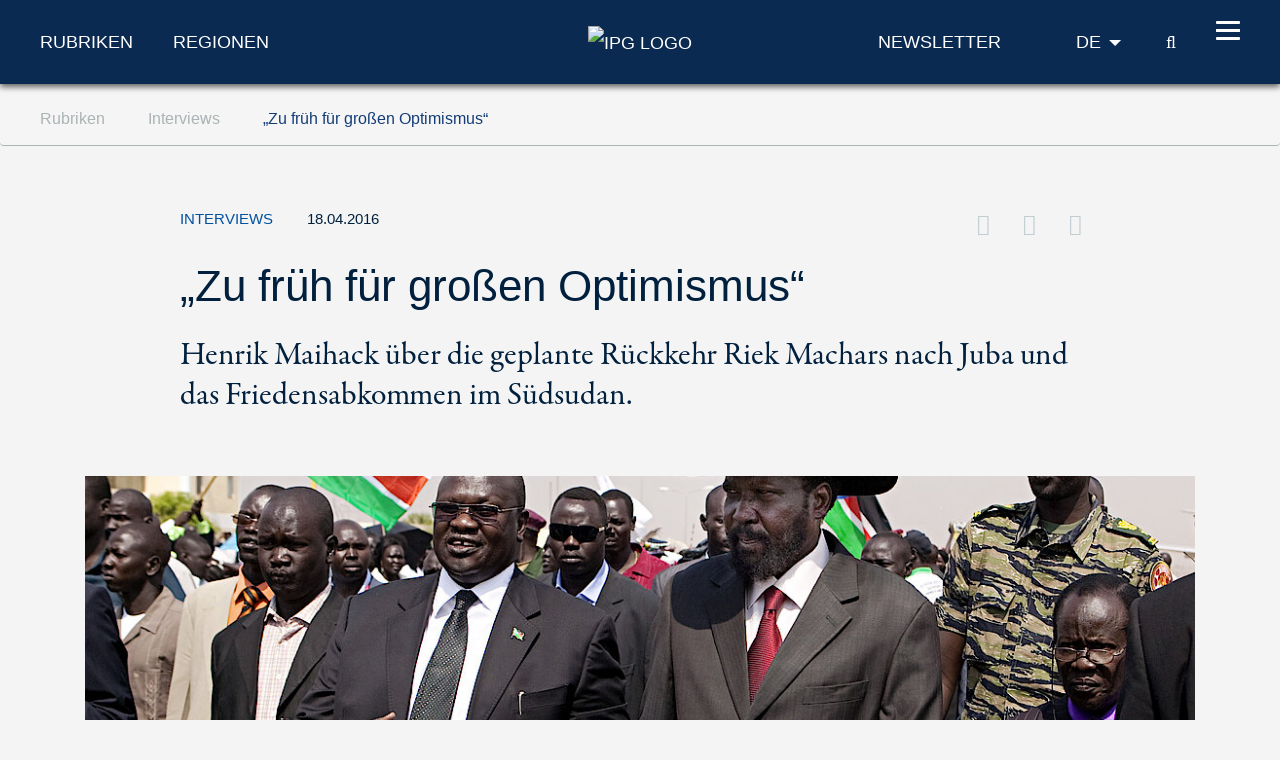

--- FILE ---
content_type: text/html; charset=utf-8
request_url: https://www.ipg-journal.de/interviews/artikel/zu-frueh-fuer-grossen-optimismus-1386/
body_size: 12782
content:
<!DOCTYPE html>
<html dir="ltr" lang="de-DE">
<head>

<meta charset="utf-8">
<!-- 
	***************************************************
	*                                                 *
	*    TYPO3 Support / Programming                  *
	*    www.mediadreams.de                           *
	*                                                 *
	***************************************************

	This website is powered by TYPO3 - inspiring people to share!
	TYPO3 is a free open source Content Management Framework initially created by Kasper Skaarhoj and licensed under GNU/GPL.
	TYPO3 is copyright 1998-2025 of Kasper Skaarhoj. Extensions are copyright of their respective owners.
	Information and contribution at https://typo3.org/
-->




<meta name="generator" content="TYPO3 CMS" />
<meta name="description" content="Henrik Maihack über die geplante Rückkehr Riek Machars nach Juba und das Friedensabkommen im Südsudan.
" />
<meta name="robots" content="index, follow" />
<meta name="viewport" content="width=device-width, initial-scale=1.0, viewport-fit=cover" />
<meta property="og:title" content="„Zu früh für großen Optimismus“ " />
<meta property="og:type" content="article" />
<meta property="og:url" content="https://www.ipg-journal.de/interviews/artikel/zu-frueh-fuer-grossen-optimismus-1386/" />
<meta property="og:image" content="https://www.ipg-journal.de/fileadmin/assets/_processed_/a/e/csm_61071449_Maihack_0bc63a5970.jpg" />
<meta property="og:image:width" content="500" />
<meta property="og:image:height" content="350" />
<meta property="og:description" content="Henrik Maihack über die geplante Rückkehr Riek Machars nach Juba und das Friedensabkommen im Südsudan.
" />
<meta property="twitter:card" content="summary_large_image" />
<meta property="twitter:site" content="@IPGJournal" />
<meta property="twitter:creator" content="@IPGJournal" />
<meta property="twitter:title" content="„Zu früh für großen Optimismus“ " />
<meta property="twitter:description" content="Henrik Maihack über die geplante Rückkehr Riek Machars nach Juba und das Friedensabkommen im Südsudan.
" />
<meta property="twitter:image" content="https://www.ipg-journal.de/fileadmin/assets/_processed_/a/e/csm_61071449_Maihack_9ae046a1b9.jpg" />


<link rel="stylesheet" type="text/css" href="https://www.ipg-journal.de/typo3temp/assets/compressed/merged-b7506373b43360a797f180cd9ae212a2-9a361eac87161b776a25305af964059d.css?1762212925" media="all">




<script src="https://www.ipg-journal.de/typo3temp/assets/compressed/merged-ef2e5827962e2c7b93ff8cce35848da8-2b74efe727533572e38058fe5885e1a2.js?1712605352"></script>



<script type="application/ld+json">
        {
            "@context": "https://schema.org",
            "@type": "NewsArticle",
            "headline": "„Zu früh für großen Optimismus“ ",
            "description": "Henrik Maihack über die geplante Rückkehr Riek Machars nach Juba und das Friedensabkommen im Südsudan.
",
            "url": "https://www.ipg-journal.de/interviews/artikel/zu-frueh-fuer-grossen-optimismus-1386/",
            "image": {
                "@type": "ImageObject",
                "url": "https://www.ipg-journal.de/fileadmin/assets/_processed_/a/e/csm_61071449_Maihack_41d1f6b0db.jpg",
                "caption": "„Zu früh für großen Optimismus“  - Vielleicht können die beiden Rivalen Salva Kiir und Rieck Machar bald dort wieder anfangen, wo sie 2011 aufgehört haben. / © Picture Alliance",
                "width": "1140",
                "height": "485"
            },
            "datePublished": "2016-04-18T16:50:00+02:00",
            "dateModified": "2025-11-25T15:21:19+01:00",
            "keywords": "",
            "mainEntityOfPage": {
                "@type": "WebPage",
                "@id": "https://www.ipg-journal.de/interviews/artikel/zu-frueh-fuer-grossen-optimismus-1386/"
            },
            "author": 
                {
                   "@type": "Person",
                   "name": "Henrik Maihack"
                },
            "publisher": {
                "@type": "Organization",
                "name": "IPG Journal",
                "logo": {
                    "@type": "ImageObject",
                    "url": "https://www.ipg-journal.de/typo3conf/ext/site_base/Resources/Public/img/ipg-logo_blue.svg",
                    "width": "158",
                    "height": "56"
                }
            }
        }</script>
      <!-- Fav and touch icons -->
      <link rel="apple-touch-icon-precomposed" sizes="144x144" href="/typo3conf/ext/site_base/Resources/Public/img/apple-touch-icon-144-precomposed.png">
      <link rel="apple-touch-icon-precomposed" sizes="114x114" href="/typo3conf/ext/site_base/Resources/Public/img/apple-touch-icon-114-precomposed.png">
      <link rel="apple-touch-icon-precomposed" sizes="72x72" href="/typo3conf/ext/site_base/Resources/Public/img/apple-touch-icon-72-precomposed.png">
      <link rel="apple-touch-icon-precomposed" href="/typo3conf/ext/site_base/Resources/Public/img/apple-touch-icon-57-precomposed.png">
      <link rel="shortcut icon" href="/typo3conf/ext/site_base/Resources/Public/img/favicon.png" type="image/png">
      <link rel="icon" href="/typo3conf/ext/site_base/Resources/Public/img/favicon.png" type="image/png"><!-- HTML5 shim, for IE6-8 support of HTML5 elements -->
          <!--[if lt IE 9]>      <script src="/typo3conf/ext/site_base/Resources/Public/js/html5shiv.js" type="text/javascript"></script><![endif]--><link rel="shortcut icon" type="image/png" href="/typo3conf/ext/site_base/Resources/Public/img/favicon.png" /><title>„Zu früh für großen Optimismus“  – Interviews &#124; IPG Journal</title><link rel="alternate" type="application/rss+xml" title="IPG Journal RSS-Feed" href="/articles.rss"><script>const baseUrl = "https://www.ipg-journal.de/";const appSettingsUri = "https://www.ipg-journal.de/push-benachrichtigung/"</script>

</head>
<body id="top">

<nav id="skipLinks" class="sr-only sr-only-focusable"><dfn>Navigationsabkürzungen</dfn><ul><li><a href="#main" accesskey="1">Zum Inhalt springen (Accesskey '1')</a></li><li><a href="#search" accesskey="2">Zur Suche springen (Accesskey '2')</a></li><li><a href="#mainNavi" accesskey="3">Zur Navigation springen (Accesskey '3')</a></li></ul></nav><!-- ********** HEADER ********** --><header id="mainHeader"><dfn>
            Kopfbereich
        </dfn><div class="header-fixed"><div class="main bg-secondary text-white"><div class="wrapper"><div class="row align-items-center"><div class="col-lg-5 d-none d-lg-block"><nav class="specialCategoryNavi"><ul class="list-unstyled list-inline mb-md-0" role="menubar"><li class="first active mr-5"><em><a href="/rubriken/aussen-und-sicherheitspolitik/" target="_top" title="Rubriken" data-target="menu9">Rubriken</a></em></li><li class="last list-inline-item"><a href="/regionen/afrika/" target="_top" title="Regionen" data-target="menu11">Regionen</a></li></ul></nav><!-- /.specialCategoryNavi --></div><div class="col-4 col-lg-2 text-lg-center logo"><a href="/" title="IPG - Startseite" style="border:none"><img src="https://www.ipg-journal.de/typo3conf/ext/site_base/Resources/Public/img/ipg-logo.svg" alt="IPG Logo"></a></div><div class="col-8 col-lg-5 text-right"><div class="navi newsletter"><a href="/newsletter/"><img src="/typo3conf/ext/site_base/Resources/Public/img/icon-newsletter.svg" alt="Newsletter" class="d-lg-none" /><span class="d-none d-lg-block">Newsletter</span></a></div><nav class="language" itemscope="" itemtype="http://schema.org/SiteNavigationElement"><div class="active"><strong itemprop="name">DE</strong></div><div class="dropdown bg-secondary"><div><a href="https://www.ips-journal.eu/" lang="en" hreflang="en" itemprop="url"><span itemprop="name">EN</span></a></div><div><a href="https://www.ipg-journal.io/ru/" lang="ru" hreflang="ru" itemprop="url"><span itemprop="name">RU</span></a></div></div></nav><div class="search-icon"><a href="/suchergebnisse/" title="IPG Suche"><span class="icon-search"></span><span class="sr-only">Suche</span></a></div><button id="nav-icon" type="button" data-toggle="collapse" data-target="#mainNavi" aria-expanded="false" aria-controls="collapseNavi"><span></span><span></span><span></span><span></span></button></div></div></div></div><div class="navi-wrapper"><div class="dropdown bg-blue-dark text-white"><div class="search-form"><form method="get" id="tx-solr-search-form-pi-results" action="/suchergebnisse/" data-suggest="/suchergebnisse?type=7384" data-suggest-header="Top Treffer" accept-charset="utf-8"><input type="text" class="tx-solr-q js-solr-q tx-solr-suggest tx-solr-suggest-focus" name="tx_solr[q]" value="" placeholder="IPG durchsuchen" enterkeyhint="search" /><button class="tx-solr-submit" type="submit" title="Suche"><span class="icon-search"></span><span class="sr-only">
                    Suche
                </span></button></form></div><nav id="mainNavi" class="mainNavi"><div class="app-settings"><ul class="list-unstyled" role="menubar"><li class="last"><a href="/push-benachrichtigung/">Push-Benachrichtigung</a></li></ul></div><!-- /.appSettings --><ul class="list-unstyled" role="menubar"><li class="first active"><em><a href="/rubriken/aussen-und-sicherheitspolitik/" target="_top" role="menuitem" aria-haspopup="true">Rubriken</a></em><ul class="list-unstyled subNavi"><li class="first "><a href="/rubriken/aussen-und-sicherheitspolitik/" target="_top" title="Außen- und Sicherheitspolitik: News, Beiträge und Kommentare">Außen- und Sicherheitspolitik</a></li><li class=""><a href="/rubriken/europaeische-integration/" target="_top" title="Europäische Integration: News, Beiträge und Kommentare">Europäische Integration</a></li><li class=""><a href="/rubriken/zukunft-der-sozialdemokratie/" target="_top" title="Soziale Demokratie: News, Beiträge und Kommentare">Zukunft der Sozialdemokratie</a></li><li class=""><a href="/rubriken/wirtschaft-und-oekologie/" target="_top" title="Wirtschaft und Ökologie: News, Beiträge und Kommentare">Wirtschaft und Ökologie</a></li><li class=""><a href="/rubriken/demokratie-und-gesellschaft/" target="_top" title="Demokratie und Gesellschaft: News, Beiträge und Kommentare">Demokratie und Gesellschaft</a></li><li class=""><a href="/rubriken/arbeit-und-digitalisierung/" target="_top" title="Arbeit und Digitalisierung: News, Beiträge und Kommentare">Arbeit und Digitalisierung</a></li><li class="active"><em><a href="/interviews/" target="_top" title="Interviews zu aktuellen Lage in der internationalen Politik und gesellschaftlichen Themen">Interviews</a></em></li><li class=""><a href="/aus-meinem-buecherschrank/" target="_top" title="Aus meinem Bücherschrank">Aus meinem Bücherschrank</a></li><li class=""><a href="/videos/" target="_top" title="Videos">Videos</a></li><li class="last "><a href="/aus-dem-netz/" target="_top" title="Aus dem Netz – Meinungen und Kommentare zu Trending Topics">Aus dem Netz</a></li></ul></li><li><a href="/regionen/afrika/" target="_top" role="menuitem" aria-haspopup="true">Regionen</a><ul class="list-unstyled subNavi"><li class="first "><a href="/regionen/afrika/" target="_top" title="Afrika – Aktuelle Politik-News, Meinungen und Gesellschaftsanalysen">Afrika</a></li><li class=""><a href="/regionen/asien/" target="_top" title="Asien – Aktuelle Politik-News, Meinungen und Gesellschaftsanalysen">Asien</a></li><li class=""><a href="/regionen/europa/" target="_top" title="Europa – Aktuelle Politik-News, Meinungen und Gesellschaftsanalysen">Europa</a></li><li class=""><a href="/regionen/naher-osten/" target="_top" title="Naher Osten – Aktuelle Politik-News, Meinungen und Gesellschaftsanalysen">Naher Osten/Nordafrika</a></li><li class=""><a href="/regionen/lateinamerika/" target="_top" title="Lateinamerika – Aktuelle Politik-News, Meinungen und Gesellschaftsanalysen">Lateinamerika</a></li><li class=""><a href="/regionen/nordamerika/" target="_top" title="Nordamerika – Aktuelle Politik-News, Meinungen und Gesellschaftsanalysen">Nordamerika</a></li><li class="last "><a href="/regionen/global/" target="_top" title="Global – Aktuelle Politik-News, Meinungen und Gesellschaftsanalysen">Global</a></li></ul></li><li class="last"><a href="/ipg/was-ist-ipg/" target="_top" role="menuitem" aria-haspopup="true">IPG</a><ul class="list-unstyled subNavi"><li class="first "><a href="/ipg/was-ist-ipg/" target="_top" title="Was ist IPG">Was ist IPG</a></li><li class=""><a href="/ipg/autoreninfo/" target="_top" title="Merkblatt für Artikel">Merkblatt für Artikel</a></li><li class=""><a href="/ipg/autorinnen-und-autoren/" target="_top" title="Autoren, Autorinnen und Beitragende vom A-Z">Autorinnen und Autoren</a></li><li class=""><a href="/kontakt/" target="_top" title="Kontakt">Kontakt</a></li><li class=""><a href="/ipg/praktika/" target="_top" title="Praktika">Praktika</a></li><li class="last "><a href="/archiv/" target="_top" title="Archiv">Archiv</a></li></ul></li></ul><div class="social"><a href="http://twitter.com/IPGJournal"><i class="icon-twitter"></i><span class="sr-only">Twitter</span></a>&nbsp;<a href="http://www.facebook.com/ipg.journal"><i class="icon-facebook"></i><span class="sr-only">Facebook</span></a>&nbsp;<a href="https://www.instagram.com/ipg_journal/"><i class="icon-instagram"></i><span class="sr-only">Instagram</span></a>&nbsp;<a href="https://www.youtube.com/channel/UC-xqHeMQz6nt7xDWOJehsHQ"><i class="icon-youtube"></i><span class="sr-only">Youtube</span></a>&nbsp;<a href="/rss-feeds/"><i class="icon-rss"></i><span class="sr-only">RSS-Feeds</span></a></div></nav><!-- /.mainNavi --></div><nav class="specialCategorySubNavi bg-blue-dark text-white" id="menu9"><ul class="list-unstyled" role="menubar"><li class="first "><a href="/rubriken/aussen-und-sicherheitspolitik/" target="_top" title="Außen- und Sicherheitspolitik: News, Beiträge und Kommentare">Außen- und Sicherheitspolitik</a></li><li class=""><a href="/rubriken/europaeische-integration/" target="_top" title="Europäische Integration: News, Beiträge und Kommentare">Europäische Integration</a></li><li class=""><a href="/rubriken/zukunft-der-sozialdemokratie/" target="_top" title="Soziale Demokratie: News, Beiträge und Kommentare">Zukunft der Sozialdemokratie</a></li><li class=""><a href="/rubriken/wirtschaft-und-oekologie/" target="_top" title="Wirtschaft und Ökologie: News, Beiträge und Kommentare">Wirtschaft und Ökologie</a></li><li class=""><a href="/rubriken/demokratie-und-gesellschaft/" target="_top" title="Demokratie und Gesellschaft: News, Beiträge und Kommentare">Demokratie und Gesellschaft</a></li><li class=""><a href="/rubriken/arbeit-und-digitalisierung/" target="_top" title="Arbeit und Digitalisierung: News, Beiträge und Kommentare">Arbeit und Digitalisierung</a></li><li class="active"><em><a href="/interviews/" target="_top" title="Interviews zu aktuellen Lage in der internationalen Politik und gesellschaftlichen Themen">Interviews</a></em></li><li class=""><a href="/aus-meinem-buecherschrank/" target="_top" title="Aus meinem Bücherschrank">Aus meinem Bücherschrank</a></li><li class=""><a href="/videos/" target="_top" title="Videos">Videos</a></li><li class="last "><a href="/aus-dem-netz/" target="_top" title="Aus dem Netz – Meinungen und Kommentare zu Trending Topics">Aus dem Netz</a></li></ul></nav><!-- /.specialCategorySubNavi --><nav class="specialCategorySubNavi bg-blue-dark text-white" id="menu11"><ul class="list-unstyled" role="menubar"><li class="first "><a href="/regionen/afrika/" target="_top" title="Afrika – Aktuelle Politik-News, Meinungen und Gesellschaftsanalysen">Afrika</a></li><li class=""><a href="/regionen/asien/" target="_top" title="Asien – Aktuelle Politik-News, Meinungen und Gesellschaftsanalysen">Asien</a></li><li class=""><a href="/regionen/europa/" target="_top" title="Europa – Aktuelle Politik-News, Meinungen und Gesellschaftsanalysen">Europa</a></li><li class=""><a href="/regionen/naher-osten/" target="_top" title="Naher Osten – Aktuelle Politik-News, Meinungen und Gesellschaftsanalysen">Naher Osten/Nordafrika</a></li><li class=""><a href="/regionen/lateinamerika/" target="_top" title="Lateinamerika – Aktuelle Politik-News, Meinungen und Gesellschaftsanalysen">Lateinamerika</a></li><li class=""><a href="/regionen/nordamerika/" target="_top" title="Nordamerika – Aktuelle Politik-News, Meinungen und Gesellschaftsanalysen">Nordamerika</a></li><li class="last "><a href="/regionen/global/" target="_top" title="Global – Aktuelle Politik-News, Meinungen und Gesellschaftsanalysen">Global</a></li></ul></nav><!-- /.specialCategorySubNavi --><div id="progress-container"><div id="progress-bar" class="progress-bar"></div></div></div></div><!-- /.header-fixed --><div class="breadcrumb-wrapper"><nav class="breadcrumb hidden-print" aria-label="breadcrumb"><div class="wrapper"><ol class="list-inline" role="menubar" itemscope itemtype="https://schema.org/BreadcrumbList"><li class="list-inline-item" itemprop="itemListElement" itemscope itemtype="http://schema.org/ListItem"><a href="/rubriken/aussen-und-sicherheitspolitik/" itemprop="item"><span itemprop="name">
                                    Rubriken
                                </span></a><meta itemprop="position" content="1"></li><li class="list-inline-item" itemprop="itemListElement" itemscope itemtype="http://schema.org/ListItem"><a href="/interviews/" itemprop="item"><span itemprop="name">
                                    Interviews
                                </span></a><meta itemprop="position" content="2"></li><li class="list-inline-item" itemprop="itemListElement" itemscope itemtype="http://schema.org/ListItem"><a href="https://www.ipg-journal.de/interviews/artikel/zu-frueh-fuer-grossen-optimismus-1386/" itemprop="item"><span itemprop="name">
                                    „Zu früh für großen Optimismus“ 
                                </span></a><meta itemprop="position" content="3"></li></ol></div></nav></div></header><main id="main"><div class="container"><!--TYPO3SEARCH_begin--><div id="c54" class="frame frame-default frame-type-list frame-layout-0"><div class="news news-single"><div class="article" itemscope="itemscope" itemtype="https://schema.org/NewsArticle"><div class="article-detail"><div itemprop="publisher" itemscope itemtype="http://schema.org/Organization"><meta itemprop="name" content="IPG Journal" /><div itemprop="logo" itemscope itemtype="https://schema.org/ImageObject"><meta itemprop="url" content="https://www.ipg-journal.de/typo3conf/ext/site_base/Resources/Public/img/ipg-logo_blue.svg"><meta itemprop="width" content="158"><meta itemprop="height" content="56"></div></div><div class="d-none pdf-logo"><img src="https://www.ipg-journal.de/typo3conf/ext/site_base/Resources/Public/img/ipg-logo_blue.svg" width="158" height="56" alt="" /></div><header class="main-header"><div class="row"><div class="col-md-1 z-index-n1"></div><div class="col col-md-10"><div class="meta"><span class="category">
                    Interviews
                </span><time datetime="2016-04-18" class="d-inline">
                    18.04.2016
                    <meta itemprop="datePublished" content="2016-04-18T16:50:00+02:00" /><meta itemprop="dateModified" content="2025-11-25T15:21:19+01:00" /></time><span class="fe-author"></span><div class="d-lg-inline"><div class="float-lg-right" id="socialDest"></div></div></div><h1 itemprop="headline" class="main-headline">
                        „Zu früh für großen Optimismus“ 
                        
                            <div class="teaser">Henrik Maihack über die geplante Rückkehr Riek Machars nach Juba und das Friedensabkommen im Südsudan.</div></h1></div></div></header><figure class="mainImg" itemprop="image" itemscope itemtype="http://schema.org/ImageObject"><picture><source srcset="https://www.ipg-journal.de/fileadmin/assets/_processed_/a/e/csm_61071449_Maihack_3472a0700c.jpg" media="(min-width: 1024px)" /><source srcset="https://www.ipg-journal.de/fileadmin/assets/_processed_/a/e/csm_61071449_Maihack_fd3d979a97.jpg" media="(min-width: 768px)" /><source srcset="https://www.ipg-journal.de/fileadmin/assets/_processed_/a/e/csm_61071449_Maihack_a2c3c94d4f.jpg" /><img itemprop="image" class="img-fluid" alt="Picture Alliance" src="https://www.ipg-journal.de/fileadmin/assets/_processed_/a/e/csm_61071449_Maihack_3472a0700c.jpg" width="1140" height="485" /></picture><meta itemprop="url" content="https://www.ipg-journal.de/fileadmin/assets/_processed_/a/e/csm_61071449_Maihack_4dfdda2764.jpg" /><footer class="copyright"><small>Picture Alliance</small></footer><figcaption itemprop="caption">Vielleicht können die beiden Rivalen Salva Kiir und Rieck Machar bald dort wieder anfangen, wo sie 2011 aufgehört haben.</figcaption></figure><div class="row"><div class="col-md-1 z-index-n1"></div><div class="col-md-10 col-lg-7"><div class="articleBody" itemprop="articleBody"><p class="interview_frage"><b>Der&nbsp;Erzfeind des südsudanesischen Präsidenten Salva Kiir, sein ehemaliger Vizepräsident Riek Machar, soll nach Juba zurückkehren, um erneut eine gemeinsame Regierung zu bilden. Ist das der lang ersehnte Anfang vom Frieden im Südsudan?</b></p><p class="interview_antwort">Das würde zunächst einmal die überfällige Umsetzung des Friedensabkommens bedeuten, das im August 2015 von Kiir und Machar unterschrieben wurde, aber von beiden Seiten bisher immer wieder verletzt und verzögert wurde. Die Rückkehr zur Konstellation des Jahres 2013 demonstriert die Vergeblichkeit der Gewalt im Südsudan. Sollte die Einheitsregierung ihre Arbeit nun endlich aufnehmen können, ist diese in den nächsten 30 Monaten laut Friedensabkommen verpflichtet, einen Übergangsprozess einzuleiten, dessen Abschluss die ersten nationalen Wahlen 2018 bilden sollen. Zum Übergangsprozess gehört auch die Verabschiedung einer Verfassung und die Aufarbeitung von Kriegsverbrechen. Die mindestens sieben vorherigen Friedensabkommen seit Ausbruch der Gewalt 2013 waren immer wieder gescheitert. Zudem gibt es politische Hardliner in beiden Fraktionen der Regierungspartei, die Interesse an einem Scheitern des Abkommens haben könnten. Darum ist es auch zu früh für großen Optimismus, auch wenn die Ankunft von Machar in Juba ein vielversprechender Schritt wäre.&nbsp; </p><p class="interview_antwort">Die Bildung der Einheitsregierung heißt kein sofortiges Ende von gewaltsamen Konflikten im Südsudan. In vielen Teilen des Landes kämpfen weitgehend unabhängige Milizen für ihre meist lokalen Interessen wie den für Zugang zu Land und Vieh, für politische Beteiligung und gegen die Vernachlässigung der Zentralregierung. </p><p class="interview_frage"><b>Riek Machars Bedingung für die Rückkehr war, dass über 1300 seiner Rebellen in Juba Stellung beziehen dürfen, um ihn zu schützen. Und seine Ankunft verzögert er gerade immer wieder. Vertrauen sieht anders aus.</b></p><p class="interview_antwort">Dies ist die Umsetzung einer Absprache im Rahmen des Friedensabkommens, die die Umsiedlung von Machars Truppen nach Juba und eine anschließende Integration in die staatlichen Sicherheitskräfte vorsieht. Viele Bewohner der Hauptstadt sind besorgt, ob die verfeindeten Einheiten diesen Prozess der militärischen Integration wirklich friedlich hinbekommen. Auch bestehen Sorgen, dass es innerhalb des Militärs, das zu Teilen aus ehemaligen Rebellenkommandeuren und deren loyalen Truppen besteht, zu unterschiedlichen Reaktionen entlang einer unklaren Befehlskette kommt. Dieses Mal ist der Druck zur Umsetzung des Abkommens auf den Präsidenten und den alten und neuen Vizepräsidenten größer als in der Vergangenheit: Die Wirtschaft ist aufgrund des Konflikts, des gefallenen Ölpreises und der verbreiteten Korruption kollabiert und das Land ist dringend auf die Unterstützung der internationalen Geber angewiesen. </p><blockquote><p class="interview_antwort">Die dringendste Aufgabe ist, den Staatsbankrott und eine drohende Hungersnot abzuwenden.</p></blockquote><p class="interview_frage"><b>Was sind die vorrangigen Aufgaben, die die neue Regierung zu bewältigen hätte? Wie kann der Frieden halten und Vertrauen aufgebaut werden?</b></p><p class="interview_antwort">Zunächst wäre es ein Erfolg, wenn die Einheitsregierung nicht schon nach kurzer Zeit wieder auseinanderbricht. Zunächst sollten die zwischen beiden Seiten im Friedensabkommen neu verteilten Ministerien, Parlamentarier und Gouverneure so schnell wie möglich ihre Arbeit aufnehmen. Der Streit um den Zugang zu Ämtern und staatlichen Ressourcen innerhalb der Regierungspartei war ein Auslöser des Konflikts. Dabei gibt es Risiken: Die kurz vor der geplanten Bildung der Einheitsregierung noch einseitig beschlossene Ausweitung der ursprünglich zehn auf 28 Bundesstaaten des Landes wurde von Machar heftig kritisiert und könnte die Zusammenarbeit gefährden, sollte kein Kompromiss gefunden werden. Die Erreichung aller im Friedensabkommen verabredeten Ziele bis 2018 ist angesichts der Polarisierung eine fast schon nicht mehr realistische Leistung. &nbsp;Aber auch eine teilweise Umsetzung müsste wohl als Erfolg gewertet werden, vor allem die dringend notwendige Ausarbeitung einer demokratischen Verfassung mit ausreichenden Kontrollmöglichkeiten zugunsten von Parlament und Gerichten und fairen Beteiligungsmöglichkeiten auf verschiedenen Staatsebenen. Die kurzfristig dringendste Aufgabe ist jedoch, den Staatsbankrott und eine drohende Hungersnot abzuwenden. Von Letzerer sind laut UN-Angaben mehr als die Hälfte der Menschen in Südsudan betroffen. Zudem muss eine Lösung für die sichere Rückkehr der 2,3 Millionen vom Konflikt betroffenen Flüchtlinge gefunden werden. </p><p class="interview_frage"><b>Welche Schritte bräuchte es für eine längerfristige Stabilisierung des Landes?</b></p><p class="interview_antwort">Dafür wäre eine Weiterführung des unterbrochenen Staatsaufbaus, eine friedensorientierte Aufarbeitung von Kriegsverbrechen und ein Versöhnungsprozess wichtig. Zum Staatsaufbau gehört die Einrichtung von Sozialleistungen für die Bürgerinnen und Bürger, die bisher keinerlei Zugang zu staatlichen Leistungen haben und der Aufbau von neuen Wirtschaftsstrukturen. Die Regierung hatte es bereits vor dem Ausbruch des aktuellen Konflikts verpasst, wirtschaftliche Alternativen für die ihnen unterstehenden Bewaffneten zu entwickeln und damit den neuen Staat von einer militärischen Vergangenheit im Kampf gegen den Sudan in eine zivile Unabhängigkeit zu führen. Entscheidend hierfür wäre eine größere Rechenschaftspflicht der Regierung für die Verwendung öffentlicher Gelder, die bisher vor allem aus dem Ölexport stammen und zumeist in den Sicherheitsapparat fließen. Große Teile dieser Gelder sind aus dem Staatshaushalt verschwunden, um Patronagenetzwerke zu unterhalten und die Loyalität bewaffneter Milizen einzukaufen. Dass diese Loyalität bei vielen Gruppen abgenommen hat, die inzwischen wieder zu Waffen greifen, liegt wohl auch am Verfall des Ölpreises. Es ist kein Zufall, dass die Intensivierung des aktuellen Konflikts und der Verfall des Ölpreises zeitgleich verliefen. Das Geld war offenbar knapp, um alle gewaltbereiten Akteure für die Niederlegung der Waffen zu entlohnen. </p><p class="interview_antwort">Zu einer Stabilisierung gehört aber noch mehr. Vor allem die organisierte Zivilgesellschaft, junge Leute, die Medien und andere friedliebende Akteure wie der zivile Privatsektor außerhalb der Ölförderung schaffen es bisher kaum mit ihren Vorstellungen für einen friedlichen Südsudan Gehör zu finden. Politische Veränderung kann zukünftig jedoch nur dann erreicht werden, wenn sich verschiedene zivil orientierte Gruppen mit friedensorientierten Kräften innerhalb und außerhalb der Regierungspartei zusammentun, um politischen Druck für eine friedliche Transformation des Südsudans aufzubauen. Das ist noch ein langer Weg. </p><p class="interview_frage"><b>Welche Rolle spielen die regionalen Akteure Uganda, Sudan und Äthiopien? </b></p><p class="interview_antwort">Grundsätzlich eint die Nachbarländer ein Interesse am Ende der derzeit großen Instabilität im Südsudan. Erst am Wochenende kam es zu Kampfhandlungen von lokalen Milizen aus dem Südsudan im Grenzgebiet zu Äthiopien, bei denen über 200 Menschen starben. Dies verdeutlicht das Risiko für die Region, das von der derzeitigen Situation im Südsudan ausgeht. Darüber hinaus gibt es unterschiedliche Interessen der Nachbarländer. Während Kenia und Uganda vor allem kommerzielle Interessen im Südsudan haben – viele Kenianer und Ugander haben dort investiert – , stehen für den Sudan sicherheitspolitische Faktoren mit Blick auf den Konflikt in den südlichen Provinzen des Sudans und die Zukunft der noch umstrittenen Povinz Abyei im Vordergrund. Addis Abeba war Ort der Friedensgespräche zwischen Kiir und Machar, was auf den Einfluss der äthiopischen Regierung verweist. Der aktuelle Friedensvertrag wurde im Rahmen der Regionalorganisation IGAD verhandelt, was das Potenzial regionaler Bemühungen unterstreicht. Angesichts der vielen Anläufe und der regelmäßigen Verzögerungen wurden aber auch die Herausforderung innerhalb dieses regionalen Prozesses deutlich. Wichtig wäre nun, diese Bemühungen mit vertrauensbildenden Dialogen unterhalb der Regierungsebene in der Region zu unterstützen. Nur durch einen breiteren Dialogprozess kann sich ein krisenpräventives regionales Konzept gemeinsamer Sicherheit entwickeln, das für die Beendigung von Konflikten wie derzeit im Südsudan wichtig ist.</p><p class="interview_antwort"><i>Die Fragen stellte <a href="http://www.ipg-journal.de/ipg/unsere-autoren/autor/ipg-author/detail/Author/hannes-alpen/" title="Opens external link in new window" target="_blank">Hannes Alpen</a>.</i></p></div><footer class="navbar clearfix"><ul class="social list-inline float-md-right mb-0"><li class="list-inline-item"><a target="_blank" title="Öffnet Twitter in einem neuen Fenster" href="https://twitter.com/share?url=https://www.ipg-journal.de/interviews/artikel/zu-frueh-fuer-grossen-optimismus-1386/&amp;via=IPGJournal&amp;text=%E2%80%9EZu%20fr%C3%BCh%20f%C3%BCr%20gro%C3%9Fen%20Optimismus%E2%80%9C%20%20%E2%80%93%20Interviews&amp;related=IPGJournal"><i class="icon-twitter"></i><span>Twitter</span></a></li><li class="list-inline-item"><a href="https://www.facebook.com/sharer.php?t=%E2%80%9EZu%20fr%C3%BCh%20f%C3%BCr%20gro%C3%9Fen%20Optimismus%E2%80%9C%20%20%E2%80%93%20Interviews&amp;u=https://www.ipg-journal.de/interviews/artikel/zu-frueh-fuer-grossen-optimismus-1386/" target="_blank" class="facebook" title="Öffnet Facebook in einem neuen Fenster"><i class="icon-facebook"></i><span>Facebook</span></a></li><li class="list-inline-item"><a href="javascript:void(0);" data-url="/seite-versenden/?rp=https%3A%2F%2Fwww.ipg-journal.de%2Finterviews%2Fartikel%2Fzu-frueh-fuer-grossen-optimismus-1386%2F&cHash=96a72b7739f049bd8a967e75321b06d5" class="tell-a-friend" title="Diese Seite weiterempfehlen"><i class="icon-envelope"></i><span>Seite versenden</span></a></li><li class="list-inline-item d-none"><a href="javascript:navigator.clipboard.writeText(document.location.href);" title="Die Adresse zum Artikel in die Zwischenablage kopieren"><i class="icon-copy"></i><span>Diese Seite weiterempfehlen</span></a></li><li class="pdf list-inline-item">
    <a title="Seite als PDF herunterladen" href="/interviews/artikel/zu-frueh-fuer-grossen-optimismus-1386/?tx_web2pdf_pi1%5Baction%5D=&amp;tx_web2pdf_pi1%5Bargument%5D=printPage&amp;tx_web2pdf_pi1%5Bcontroller%5D=Pdf&amp;cHash=c96745a982f09728dd7ef6d16914217d">
        <i class="icon-download-alt"></i><span>PDF
    </a>
</li>
</ul></footer><div class="d-lg-none author-wrapper"><div class="row justify-content-center mt-5 pt-5"><div class="col-12 col-md-6"><div class="boxAuthor text-center"><div class="imghoder"><img class="rounded-circle" title="Henrik Maihack" alt="Henrik Maihack" src="https://www.ipg-journal.de/fileadmin/_processed_/c/3/csm_Portrait_Maihack2_82d0ad1115.jpg" width="140" height="140" /></div><div class="meta"><div class="name"><strong>Henrik Maihack</strong></div><div class="city">Berlin</div></div><p>Henrik Maihack leitet das Referat Afrika der Friedrich-Ebert-Stiftung. Zuvor leitete er für die FES Projekte in Kenia, Südsudan, Ruanda und Bangladesch.</p><p class="bamore"><a href="/ipg/autorinnen-und-autoren/autor/henrik-maihack/">
                Weitere Beiträge
        </a></p></div></div></div></div><div class="nl bg-secondary text-white"><div class="headline">Hat Ihnen der Beitrag gefallen?</div><p>Laden Sie das IPG-Journal als App für Android und iOS</p><div style="margin: 3rem 0; text-align: right;"><a href="https://apps.apple.com/de/app/id6462420177" target="_blank" rel="noreferrer"><img src="/fileadmin/assets/Bilder/app/apple-appstore-badge-de.png" loading="lazy" alt="Apple App Store" style="margin-right: 24px; height:48px;width:auto;"></a><a href="https://play.google.com/store/apps/details?id=de.ipg_journal.android" target="_blank" rel="noreferrer"><img src="/fileadmin/assets/Bilder/app/google-play-badge-de.png" loading="lazy" alt="Google Play Store" style="height:48px;width:auto;"></a></div><p>oder bestellen Sie hier den Newsletter.</p><div class="button text-md-right"><a class="btn btn-primary" href="/newsletter/">Ja, ich will den IPG-Newsletter lesen!</a></div></div><div class="tx-ipg-oldcomments"><section class="tx-comments-comments" id="comments" itemscope="" itemtype="http://schema.org/UserComments"><h2 class="headlines">1 Leserbriefe</h2><article class="item tx-comments-comment-2" itemscope="" itemtype="http://schema.org/UserComments"><header><span itemprop="creator" itemscope="" itemtype="http://schema.org/Person"><span class="tx-comments-comment-name" itemprop="name">Karl Wohlmuth,+Bremen </span></span>
                        schrieb am <span class="tx-comments-comment-date" itemprop="commentTime">28.04.2016</span></header><div class="tx-comments-comment-content" itemprop="commentText">
                        Der Beitrag von Herrn Henrik Maihack ist informativ. Einige Ergänzungen zur Bewertung der Lage sind aber notwendig. Erstens kann es Fortschritte bei der Etablierung einer Friedensordnung im Südsudan nur geben, wenn die einseitig verfügte Aufteilung in 28 Bundesstaaten zurückgenommen wird. Diese Zerstückelung in &quot;Fürstentümer&quot; ist nicht verfassungskonform, ist nicht finanzierbar und birgt Risiken für neue Grenzkonflikte zwischen den Bundesstaaten sowie Konflikte hinsichtlich der Besetzung von Regierungsämtern. Zweitens kann es Fortschritte nur geben, wenn der &quot;Sicherheitsapparat&quot; reduziert wird, der etwa 90 Prozent der verfügbaren Haushaltsmittel verschlingt. Alle sozialen und humanitären Aufgaben werden gezielt von der Regierung auf Nichtregierungsorganisationen ausgelagert.
                    </div><hr class="hidden"></article></section></div><div id="socialSrc" class="hide"><ul class="social list-unstyled list-inline mb-0"><li class="list-inline-item"><a target="_blank" title="Öffnet Twitter in einem neuen Fenster" href="https://twitter.com/share?url=https://www.ipg-journal.de/interviews/artikel/zu-frueh-fuer-grossen-optimismus-1386/&amp;via=IPGJournal&amp;text=%E2%80%9EZu%20fr%C3%BCh%20f%C3%BCr%20gro%C3%9Fen%20Optimismus%E2%80%9C%20%20%E2%80%93%20Interviews&amp;related=IPGJournal"><i class="icon-twitter"></i><span>Twitter</span></a></li><li class="list-inline-item"><a href="https://www.facebook.com/sharer.php?t=%E2%80%9EZu%20fr%C3%BCh%20f%C3%BCr%20gro%C3%9Fen%20Optimismus%E2%80%9C%20%20%E2%80%93%20Interviews&amp;u=https://www.ipg-journal.de/interviews/artikel/zu-frueh-fuer-grossen-optimismus-1386/" target="_blank" class="facebook" title="Öffnet Facebook in einem neuen Fenster"><i class="icon-facebook"></i><span>Facebook</span></a></li><li class="list-inline-item"><a href="javascript:void(0);" data-url="/seite-versenden/?rp=https%3A%2F%2Fwww.ipg-journal.de%2Finterviews%2Fartikel%2Fzu-frueh-fuer-grossen-optimismus-1386%2F&cHash=96a72b7739f049bd8a967e75321b06d5" class="tell-a-friend" title="Diese Seite weiterempfehlen"><i class="icon-envelope"></i><span>Seite versenden</span></a></li><li class="list-inline-item d-none"><a href="javascript:navigator.clipboard.writeText(document.location.href);" title="Die Adresse zum Artikel in die Zwischenablage kopieren"><i class="icon-copy"></i><span>Diese Seite weiterempfehlen</span></a></li></ul></div></div><div class="col-md-1 z-index-n1"></div><div class="col-md-1 d-lg-none z-index-n1"></div><div class="col-md-10 col-lg-3 sidebar mt-5 mt-lg-0"><div class="d-none d-lg-block"><div class="boxAuthor text-center"><div class="imghoder"><img class="rounded-circle" title="Henrik Maihack" alt="Henrik Maihack" src="https://www.ipg-journal.de/fileadmin/_processed_/c/3/csm_Portrait_Maihack2_82d0ad1115.jpg" width="140" height="140" /></div><div class="meta"><div class="name"><strong>Henrik Maihack</strong></div><div class="city">Berlin</div></div><p>Henrik Maihack leitet das Referat Afrika der Friedrich-Ebert-Stiftung. Zuvor leitete er für die FES Projekte in Kenia, Südsudan, Ruanda und Bangladesch.</p><p class="bamore"><a href="/ipg/autorinnen-und-autoren/autor/henrik-maihack/">
                Weitere Beiträge
        </a></p></div></div><div class="mb-5"><a href="/app/"><img src="/fileadmin/assets/Bilder/app/Sidebar-de.png" class="img-fluid" alt="iPhone und Andorid App"></a></div><aside><div class="h3">Mehr zum Thema</div><div class="news"><!--TYPO3SEARCH_end--><div class="news-list-view"><!--
  =====================
    Partials/List/Sidebar.html
--><article class="item article small" itemscope itemtype="http://schema.org/WebPage"><a title="Der nächste Völkermord?" href="/regionen/afrika/artikel/der-naechste-voelkermord-8678/"><img loading="lazy" class="img-fluid mb-5" alt="pa / zumapress.com | Marco Di Gianvito" src="https://www.ipg-journal.de/fileadmin/_processed_/a/8/csm_558153464_Vogt_545904d832.jpg" width="270" height="162" /></a><div class="h4" itemprop="headline"><a href="/regionen/afrika/artikel/der-naechste-voelkermord-8678/">Der nächste Völkermord?</a></div><p itemprop="relatedLink"><a href="/regionen/afrika/artikel/der-naechste-voelkermord-8678/">
                    
                            Der Krieg im Sudan eskaliert, es herrschen apokalyptische Zustände. Europa hat zu lange weggeschaut.
                        
                </a></p></article><article class="item article small" itemscope itemtype="http://schema.org/WebPage"><a title="Neue Versprechen" href="/regionen/afrika/artikel/neue-versprechen-8657/"><img loading="lazy" class="img-fluid mb-5" alt="Canva" src="https://www.ipg-journal.de/fileadmin/_processed_/7/c/csm_Canva_Ikpa_e5f760ed27.jpg" width="270" height="162" /></a><div class="h4" itemprop="headline"><a href="/regionen/afrika/artikel/neue-versprechen-8657/">Neue Versprechen</a></div><p itemprop="relatedLink"><a href="/regionen/afrika/artikel/neue-versprechen-8657/">
                    
                            Afrika löst sich zunehmend aus dem westlichen Einfluss. Doch die multipolare Ordnung birgt auch die Gefahr neuer Abhängigkeiten.
                        
                </a></p></article><article class="item article small" itemscope itemtype="http://schema.org/WebPage"><a title="Jenseits der Schlagzeilen" href="/regionen/afrika/artikel/jenseits-der-schlagzeilen-8655/"><img loading="lazy" class="img-fluid mb-5" alt="picture alliance/Reuters/Sodiq Adelakun" src="https://www.ipg-journal.de/fileadmin/_processed_/0/5/csm_556167866_Oestergaard_9c0cfda8f1.jpg" width="270" height="162" /></a><div class="h4" itemprop="headline"><a href="/regionen/afrika/artikel/jenseits-der-schlagzeilen-8655/">Jenseits der Schlagzeilen</a></div><p itemprop="relatedLink"><a href="/regionen/afrika/artikel/jenseits-der-schlagzeilen-8655/">
                    
                            Wegen angeblicher Christenverfolgung droht Trump Nigeria mit dem Militär. Doch die Gewalt im Land hat ganz andere Ursachen.
                        
                </a></p></article><article class="item article small" itemscope itemtype="http://schema.org/WebPage"><a title="Abschminken statt Schönfärben" href="/regionen/afrika/artikel/abschminken-statt-schoenfaerben-8598/"><img loading="lazy" class="img-fluid mb-5" alt="pa / reuters | Zo Andrianjafy" src="https://www.ipg-journal.de/fileadmin/_processed_/e/c/csm_550840463_Mayer_e6d71ddb46.jpg" width="270" height="162" /></a><div class="h4" itemprop="headline"><a href="/regionen/afrika/artikel/abschminken-statt-schoenfaerben-8598/">Abschminken statt Schönfärben</a></div><p itemprop="relatedLink"><a href="/regionen/afrika/artikel/abschminken-statt-schoenfaerben-8598/">
                    
                            Die Generation Z rüttelt Madagaskar durch Proteste wach – und stellt damit das Machtgefüge des Inselstaats grundsätzlich infrage.
                        
                </a></p></article><article class="item article small" itemscope itemtype="http://schema.org/WebPage"><a title="Demokratie auf dem Prüfstand" href="/regionen/afrika/artikel/demokratie-auf-dem-pruefstand-8579/"><img loading="lazy" class="img-fluid mb-5" alt="pa / REUTERS | Luc Gnago" src="https://www.ipg-journal.de/fileadmin/_processed_/b/2/csm_540705146_Mebrahtu_e0f364df40.jpg" width="270" height="162" /></a><div class="h4" itemprop="headline"><a href="/regionen/afrika/artikel/demokratie-auf-dem-pruefstand-8579/">Demokratie auf dem Prüfstand</a></div><p itemprop="relatedLink"><a href="/regionen/afrika/artikel/demokratie-auf-dem-pruefstand-8579/">
                    
                            Bei den Wahlen in Côte d’Ivoire mangelt es an echten Alternativen. Für die junge Generation droht Enttäuschung und politischer Stillstand.
                        
                </a></p></article><div class="more"><a href="/interviews/" class="btn btn-primary">Artikel-Archiv</a></div></div><!--TYPO3SEARCH_begin--></div></aside><!--TYPO3SEARCH_end--><div class="news-list-view"><!--
  =====================
    Partials/List/MeistGelesen.html
--><div class="h3 indent-md-5">
                Meistgelesen
            </div><article class="item article small indent-md-5" itemscope="itemscope" itemtype="http://schema.org/Article"><div class="h4" itemprop="headline"><a href="/rubriken/aussen-und-sicherheitspolitik/artikel/28-punkte-spaeter-8702/">28 Punkte später</a></div><p itemprop="description"><a href="/rubriken/aussen-und-sicherheitspolitik/artikel/28-punkte-spaeter-8702/">
                                    
                                            Europa muss mit Trumps „Friedensplan“ umgehen. Es bleiben drei schlechte Optionen und wenig Zeit für eine eigene Strategie.
                                        
                                </a></p></article><article class="item article small indent-md-5" itemscope="itemscope" itemtype="http://schema.org/Article"><div class="h4" itemprop="headline"><a href="/rubriken/zukunft-der-sozialdemokratie/artikel/der-weg-ins-leere-8700/">Der Weg ins Leere</a></div><p itemprop="description"><a href="/rubriken/zukunft-der-sozialdemokratie/artikel/der-weg-ins-leere-8700/">
                                    
                                            Der lange Niedergang der Sozialdemokratie begann mit dem „Dritten Weg“. Seitdem sucht sie nach Orientierung.
                                        
                                </a></p></article><article class="item article small indent-md-5" itemscope="itemscope" itemtype="http://schema.org/Article"><div class="h4" itemprop="headline"><a href="/regionen/nordamerika/artikel/spektakulaeres-eigentor-8647/">Spektakuläres Eigentor</a></div><p itemprop="description"><a href="/regionen/nordamerika/artikel/spektakulaeres-eigentor-8647/">
                                    
                                            Der Sozialist Mamdani könnte New Yorks nächster Bürgermeister werden. Um Trump zu schlagen, brauchen die Demokraten jedoch einen Kurs der Mitte.
                                        
                                </a></p></article></div><!--TYPO3SEARCH_begin--></div><!-- /.sidebar --></div><script>
    window.onload = (event) => {
        var endOfArticleOffset = $('.nl').offset(),
            windowHeight = $(window).height();

        $('body').addClass('is-article');

        $(window).scroll(function() {
            var distanceToTop  = $(window).scrollTop(),
                percentScrolled = distanceToTop/(endOfArticleOffset.top - windowHeight) * 100;
            //$('#progress-bar').css({'width': percentScrolled + '%'});

            if ($(this).scrollTop() > 100) {
                $('#progress-container').addClass('show');
            } else {
                $('#progress-container').removeClass('show');
            }

            if (percentScrolled < 100) {
                $('#progress-bar').css({'left': 'calc(' + percentScrolled + '% - 100px)'});
            }
        });
    };
</script></div><!-- /.article --></div></div></div><!--TYPO3SEARCH_end--><div class="to-top d-lg-none"><a href="#top" title="Zum Seitenanfang"><span class="sr-only">Zum Seitenanfang</span></a></div></div><!-- /.container --></main><!-- /main --><hr class="invisible"/><!-- ********** FOOTER ********** --><footer id="footer" class="bg-secondary text-white"><dfn>
            Fußbereich
        </dfn><div class="container"><div class="row align-items-center d-lg-none"><div class="col text-right"><div class="social"><a href="http://twitter.com/IPGJournal"><i class="icon-twitter"></i><span class="sr-only">Twitter</span></a>&nbsp;<a href="http://www.facebook.com/ipg.journal"><i class="icon-facebook"></i><span class="sr-only">Facebook</span></a>&nbsp;<a href="https://www.instagram.com/ipg_journal/"><i class="icon-instagram"></i><span class="sr-only">Instagram</span></a>&nbsp;<a href="https://www.youtube.com/channel/UC-xqHeMQz6nt7xDWOJehsHQ"><i class="icon-youtube"></i><span class="sr-only">Youtube</span></a>&nbsp;<a href="/rss-feeds/"><i class="icon-rss"></i><span class="sr-only">RSS-Feeds</span></a></div></div></div><div class="row"><!--
                <div class="col-5 col-md-4 col-lg-2 logo"><a href="https://www.fes.de" title="Öffnet www.fes.de in einem neuen Fenster"><img src="/typo3conf/ext/site_base/Resources/Public/img/fes-logo.svg" alt="FES Logo" width="100" height="60"></a></div>
                --><div class="col-12"><nav class="navi"><ul class="list-inline"><li class="item list-inline-item"><a href="/kontakt/">Kontakt</a></li><li class="item list-inline-item"><a href="/impressum/">Impressum</a></li><li class="item list-inline-item"><a href="/datenschutz/">Datenschutz</a></li><li class="item list-inline-item"><a href="/newsletter/">Newsletter</a></li><li class="item list-inline-item"><a href="/archiv/">Archiv</a></li></ul></nav></div></div><!-- /.row --></div><!-- /.container --></footer><a href="/newsletter-anmeldung/" id="nliframelink" data-fancybox-type="iframe" style="display:none;"></a>
<script src="https://www.ipg-journal.de/typo3temp/assets/compressed/merged-4eaa6eaa11a5339c2859514cd99e241d-5a056df6f745aaf82d7f3c66576d3ff2.js?1631014343"></script>

<script src="https://www.ipg-journal.de/typo3temp/assets/compressed/merged-18ec24e946ec9787e2f5eea4502995fe-7446481989159a77386f0db97936b5c9.js?1726604681"></script>


<script async src="https://www.googletagmanager.com/gtag/js?id=G-09Z1YEBBK6"></script><script type="text/javascript">        window.dataLayer = window.dataLayer || [];
        function gtag(){ dataLayer.push(arguments); }
        gtag('js', new Date());

        let config = {};
        if (window.ipgapp && window.ipgapp.AppVersion && window.ipgapp.AppName) {
           config = {
             'app_version': window.ipgapp.AppVersion,
             'app_name': window.ipgapp.AppName
           };
        }
        gtag('config', 'G-09Z1YEBBK6', config);</script>

</body>
</html>